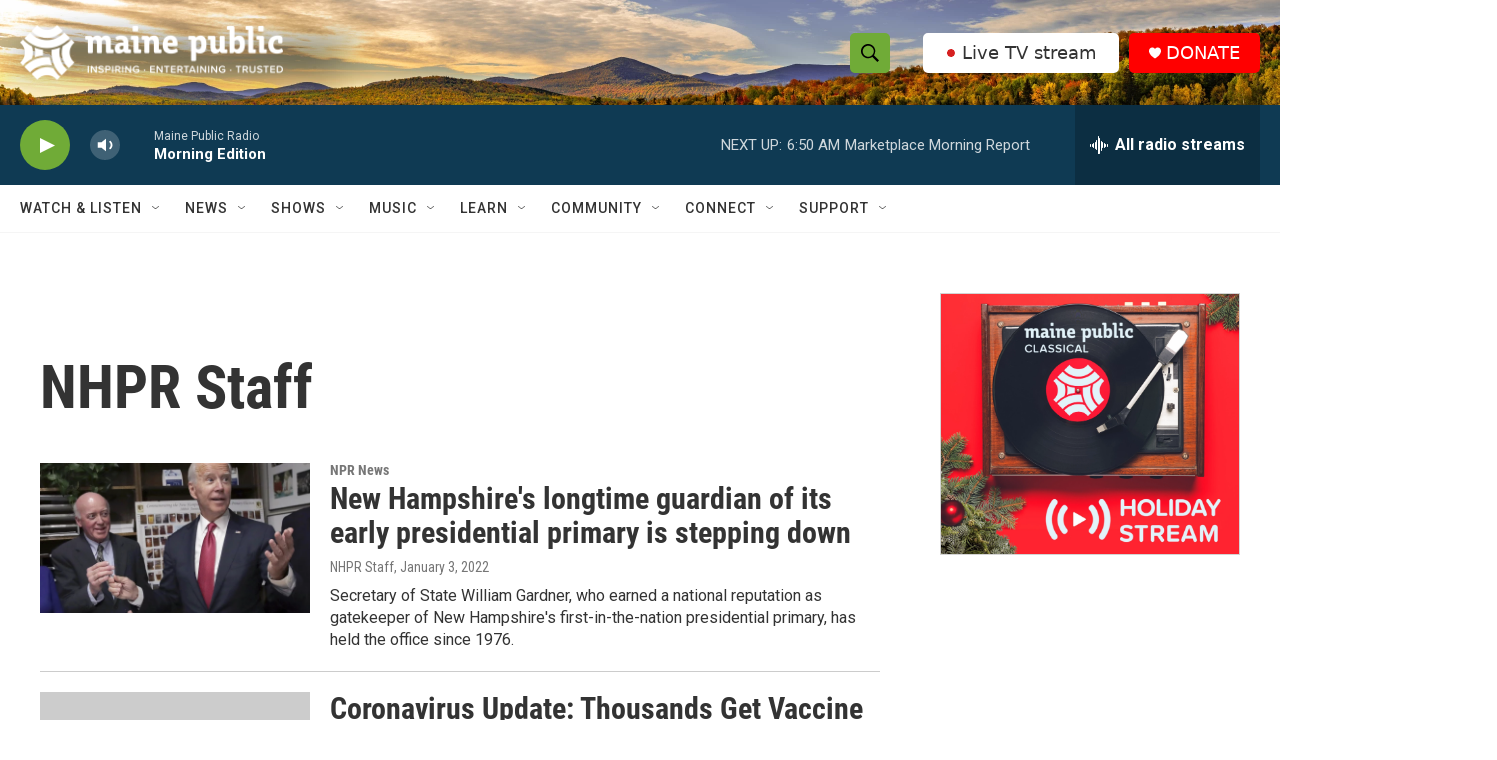

--- FILE ---
content_type: text/html; charset=utf-8
request_url: https://www.google.com/recaptcha/api2/aframe
body_size: 186
content:
<!DOCTYPE HTML><html><head><meta http-equiv="content-type" content="text/html; charset=UTF-8"></head><body><script nonce="HBOP20AuQ9FKj5MXP6ge4Q">/** Anti-fraud and anti-abuse applications only. See google.com/recaptcha */ try{var clients={'sodar':'https://pagead2.googlesyndication.com/pagead/sodar?'};window.addEventListener("message",function(a){try{if(a.source===window.parent){var b=JSON.parse(a.data);var c=clients[b['id']];if(c){var d=document.createElement('img');d.src=c+b['params']+'&rc='+(localStorage.getItem("rc::a")?sessionStorage.getItem("rc::b"):"");window.document.body.appendChild(d);sessionStorage.setItem("rc::e",parseInt(sessionStorage.getItem("rc::e")||0)+1);localStorage.setItem("rc::h",'1765537239924');}}}catch(b){}});window.parent.postMessage("_grecaptcha_ready", "*");}catch(b){}</script></body></html>